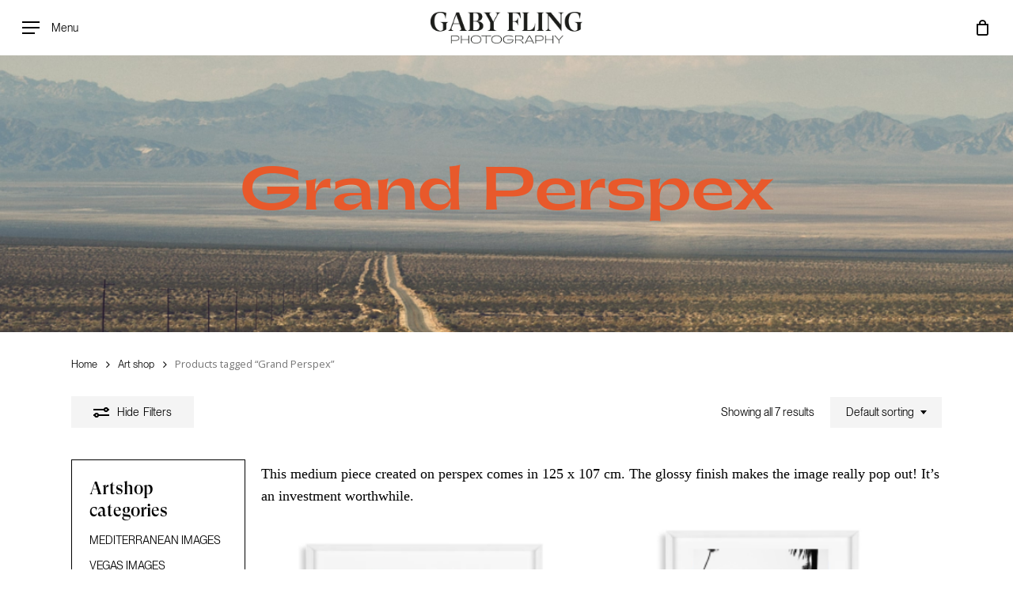

--- FILE ---
content_type: text/javascript; charset=utf-8
request_url: https://gabyflingphotography.com/wp-content/cache/min/1/wp-content/themes/salient/js/build/nectar-product-filters-display.js?ver=1685559313
body_size: 565
content:
!function(t,e){"use strict";function a(){this.display=null,this.getLS(),this.setDisplay()}a.prototype.getLS=function(){"undefined"!=typeof Storage&&(this.display=localStorage.getItem("nectar_product_filters_vis"))},a.prototype.setDisplay=function(){"true"!=this.display&&"false"!=this.display&&(this.display="true",t.nectarProductFilterOptions&&"closed"==t.nectarProductFilterOptions.startingState&&(this.display="false","undefined"!=typeof Storage&&localStorage.setItem("nectar_product_filters_vis","false")));var a="@media only screen and (min-width: 1000px) {";"true"==this.display?a+="#sidebar { display: block; }       .nectar-shop-filter-trigger .toggle-icon .top-line { transform: translateX(10px); }       .nectar-shop-filter-trigger .toggle-icon .bottom-line { transform: translateX(-10px); }      .nectar-shop-filter-trigger .text-wrap .dynamic .show { display: none; }":a+=".archive.woocommerce .container-wrap > .main-content #sidebar { opacity: 0; }       .archive.woocommerce .container-wrap > .main-content #sidebar > .inner { -webkit-transform: translateX(100%); transform: translateX(100%); }       .archive.woocommerce .container-wrap > .main-content #sidebar.col_last { margin-left: -25%; }       .archive.woocommerce .container-wrap > .main-content #sidebar:not(.col_last) > .inner { -webkit-transform: translateX(-100%); transform: translateX(-100%); }       .archive.woocommerce .container-wrap > .main-content #sidebar:not(.col_last) { margin-right: -25%; }       .nectar-shop-filter-trigger .text-wrap .dynamic .hide { display: none; }",a+="}";var r=e.head||e.getElementsByTagName("head")[0],i=e.createElement("style");i.type="text/css",i.styleSheet?i.styleSheet.cssText=a:i.appendChild(e.createTextNode(a)),i.setAttribute("id","nectar-product-filters-display-critical"),r.appendChild(i)},new a}(window,document)